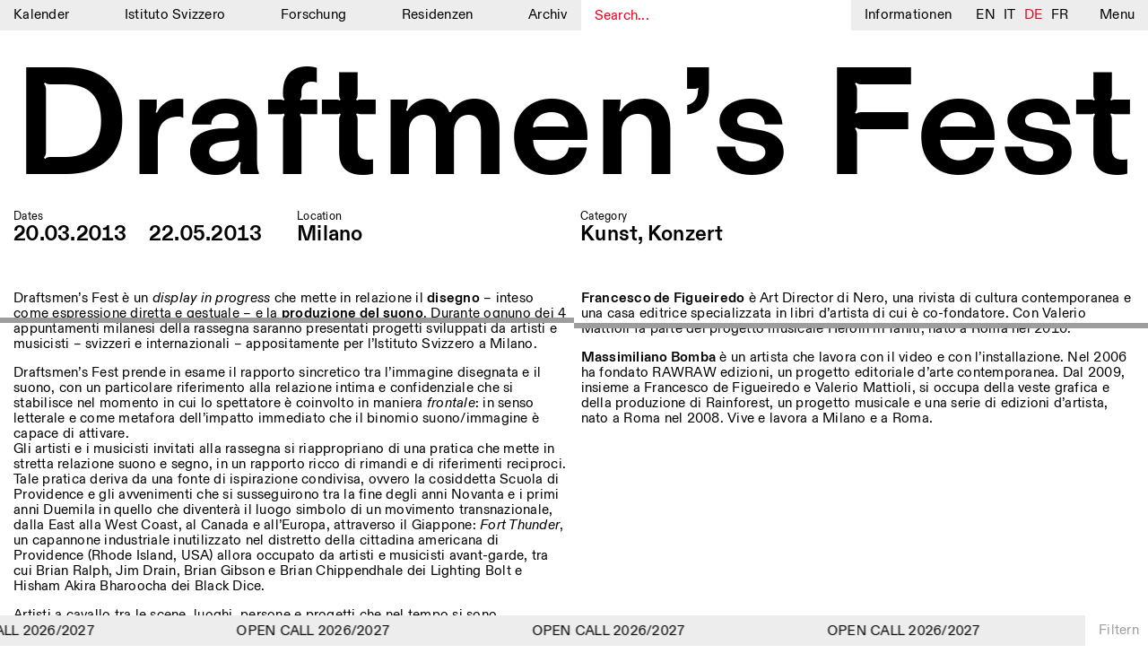

--- FILE ---
content_type: text/html; charset=UTF-8
request_url: https://www.istitutosvizzero.it/de/concerto/draftmens-fest/
body_size: 11314
content:
<!DOCTYPE html>
<html dir="ltr" lang="de-DE"
	prefix="og: https://ogp.me/ns#"  class="no-js" data-t="22:06" data-d="5">
<head>
	<meta charset="UTF-8">
	<meta name="viewport" content="width=device-width, initial-scale=1">
	<link rel="profile" href="http://gmpg.org/xfn/11">
		<script>(function(html){html.className = html.className.replace(/\bno-js\b/,'js')})(document.documentElement);</script>
<title>Draftmen’s Fest, Istituto Svizzero</title>

		<!-- All in One SEO 4.2.3.1 -->
		<meta name="robots" content="max-image-preview:large" />
		<link rel="canonical" href="https://www.istitutosvizzero.it/de/concerto/draftmens-fest/" />
		<meta name="generator" content="All in One SEO (AIOSEO) 4.2.3.1 " />
		<meta property="og:locale" content="de_DE" />
		<meta property="og:site_name" content="Istituto Svizzero |" />
		<meta property="og:type" content="article" />
		<meta property="og:title" content="Draftmen’s Fest, Istituto Svizzero" />
		<meta property="og:url" content="https://www.istitutosvizzero.it/de/concerto/draftmens-fest/" />
		<meta property="article:published_time" content="2018-07-23T14:03:15+00:00" />
		<meta property="article:modified_time" content="2018-07-23T16:06:29+00:00" />
		<meta name="twitter:card" content="summary" />
		<meta name="twitter:title" content="Draftmen’s Fest, Istituto Svizzero" />
		<meta name="google" content="nositelinkssearchbox" />
		<script type="application/ld+json" class="aioseo-schema">
			{"@context":"https:\/\/schema.org","@graph":[{"@type":"WebSite","@id":"https:\/\/www.istitutosvizzero.it\/de\/#website","url":"https:\/\/www.istitutosvizzero.it\/de\/","name":"Istituto Svizzero","inLanguage":"de-DE","publisher":{"@id":"https:\/\/www.istitutosvizzero.it\/de\/#organization"}},{"@type":"Organization","@id":"https:\/\/www.istitutosvizzero.it\/de\/#organization","name":"Istituto Svizzero","url":"https:\/\/www.istitutosvizzero.it\/de\/"},{"@type":"BreadcrumbList","@id":"https:\/\/www.istitutosvizzero.it\/de\/concerto\/draftmens-fest\/#breadcrumblist","itemListElement":[{"@type":"ListItem","@id":"https:\/\/www.istitutosvizzero.it\/de\/#listItem","position":1,"item":{"@type":"WebPage","@id":"https:\/\/www.istitutosvizzero.it\/de\/","name":"Home","url":"https:\/\/www.istitutosvizzero.it\/de\/"},"nextItem":"https:\/\/www.istitutosvizzero.it\/de\/concerto\/#listItem"},{"@type":"ListItem","@id":"https:\/\/www.istitutosvizzero.it\/de\/concerto\/#listItem","position":2,"item":{"@type":"WebPage","@id":"https:\/\/www.istitutosvizzero.it\/de\/concerto\/","name":"Konzert","url":"https:\/\/www.istitutosvizzero.it\/de\/concerto\/"},"nextItem":"https:\/\/www.istitutosvizzero.it\/de\/concerto\/draftmens-fest\/#listItem","previousItem":"https:\/\/www.istitutosvizzero.it\/de\/#listItem"},{"@type":"ListItem","@id":"https:\/\/www.istitutosvizzero.it\/de\/concerto\/draftmens-fest\/#listItem","position":3,"item":{"@type":"WebPage","@id":"https:\/\/www.istitutosvizzero.it\/de\/concerto\/draftmens-fest\/","name":"Draftmen's Fest","url":"https:\/\/www.istitutosvizzero.it\/de\/concerto\/draftmens-fest\/"},"previousItem":"https:\/\/www.istitutosvizzero.it\/de\/concerto\/#listItem"}]},{"@type":"Person","@id":"https:\/\/www.istitutosvizzero.it\/de\/author\/istituto-3\/#author","url":"https:\/\/www.istitutosvizzero.it\/de\/author\/istituto-3\/","name":"Flavia"},{"@type":"WebPage","@id":"https:\/\/www.istitutosvizzero.it\/de\/concerto\/draftmens-fest\/#webpage","url":"https:\/\/www.istitutosvizzero.it\/de\/concerto\/draftmens-fest\/","name":"Draftmen\u2019s Fest, Istituto Svizzero","inLanguage":"de-DE","isPartOf":{"@id":"https:\/\/www.istitutosvizzero.it\/de\/#website"},"breadcrumb":{"@id":"https:\/\/www.istitutosvizzero.it\/de\/concerto\/draftmens-fest\/#breadcrumblist"},"author":"https:\/\/www.istitutosvizzero.it\/de\/author\/istituto-3\/#author","creator":"https:\/\/www.istitutosvizzero.it\/de\/author\/istituto-3\/#author","datePublished":"2018-07-23T14:03:15+02:00","dateModified":"2018-07-23T16:06:29+02:00"},{"@type":"Article","@id":"https:\/\/www.istitutosvizzero.it\/de\/concerto\/draftmens-fest\/#article","name":"Draftmen\u2019s Fest, Istituto Svizzero","inLanguage":"de-DE","headline":"Draftmen's Fest","author":{"@id":"https:\/\/www.istitutosvizzero.it\/de\/author\/istituto-3\/#author"},"publisher":{"@id":"https:\/\/www.istitutosvizzero.it\/de\/#organization"},"datePublished":"2018-07-23T14:03:15+02:00","dateModified":"2018-07-23T16:06:29+02:00","articleSection":"Kunst, Konzert","mainEntityOfPage":{"@id":"https:\/\/www.istitutosvizzero.it\/de\/concerto\/draftmens-fest\/#webpage"},"isPartOf":{"@id":"https:\/\/www.istitutosvizzero.it\/de\/concerto\/draftmens-fest\/#webpage"}}]}
		</script>
		<!-- All in One SEO -->

<link rel='dns-prefetch' href='//s.w.org' />
<link rel="alternate" type="application/rss+xml" title="Istituto Svizzero &raquo; Feed" href="https://www.istitutosvizzero.it/de/feed/" />
<link rel="alternate" type="application/rss+xml" title="Istituto Svizzero &raquo; Kommentar-Feed" href="https://www.istitutosvizzero.it/de/comments/feed/" />
<style id='global-styles-inline-css' type='text/css'>
body{--wp--preset--color--black: #000000;--wp--preset--color--cyan-bluish-gray: #abb8c3;--wp--preset--color--white: #ffffff;--wp--preset--color--pale-pink: #f78da7;--wp--preset--color--vivid-red: #cf2e2e;--wp--preset--color--luminous-vivid-orange: #ff6900;--wp--preset--color--luminous-vivid-amber: #fcb900;--wp--preset--color--light-green-cyan: #7bdcb5;--wp--preset--color--vivid-green-cyan: #00d084;--wp--preset--color--pale-cyan-blue: #8ed1fc;--wp--preset--color--vivid-cyan-blue: #0693e3;--wp--preset--color--vivid-purple: #9b51e0;--wp--preset--gradient--vivid-cyan-blue-to-vivid-purple: linear-gradient(135deg,rgba(6,147,227,1) 0%,rgb(155,81,224) 100%);--wp--preset--gradient--light-green-cyan-to-vivid-green-cyan: linear-gradient(135deg,rgb(122,220,180) 0%,rgb(0,208,130) 100%);--wp--preset--gradient--luminous-vivid-amber-to-luminous-vivid-orange: linear-gradient(135deg,rgba(252,185,0,1) 0%,rgba(255,105,0,1) 100%);--wp--preset--gradient--luminous-vivid-orange-to-vivid-red: linear-gradient(135deg,rgba(255,105,0,1) 0%,rgb(207,46,46) 100%);--wp--preset--gradient--very-light-gray-to-cyan-bluish-gray: linear-gradient(135deg,rgb(238,238,238) 0%,rgb(169,184,195) 100%);--wp--preset--gradient--cool-to-warm-spectrum: linear-gradient(135deg,rgb(74,234,220) 0%,rgb(151,120,209) 20%,rgb(207,42,186) 40%,rgb(238,44,130) 60%,rgb(251,105,98) 80%,rgb(254,248,76) 100%);--wp--preset--gradient--blush-light-purple: linear-gradient(135deg,rgb(255,206,236) 0%,rgb(152,150,240) 100%);--wp--preset--gradient--blush-bordeaux: linear-gradient(135deg,rgb(254,205,165) 0%,rgb(254,45,45) 50%,rgb(107,0,62) 100%);--wp--preset--gradient--luminous-dusk: linear-gradient(135deg,rgb(255,203,112) 0%,rgb(199,81,192) 50%,rgb(65,88,208) 100%);--wp--preset--gradient--pale-ocean: linear-gradient(135deg,rgb(255,245,203) 0%,rgb(182,227,212) 50%,rgb(51,167,181) 100%);--wp--preset--gradient--electric-grass: linear-gradient(135deg,rgb(202,248,128) 0%,rgb(113,206,126) 100%);--wp--preset--gradient--midnight: linear-gradient(135deg,rgb(2,3,129) 0%,rgb(40,116,252) 100%);--wp--preset--duotone--dark-grayscale: url('#wp-duotone-dark-grayscale');--wp--preset--duotone--grayscale: url('#wp-duotone-grayscale');--wp--preset--duotone--purple-yellow: url('#wp-duotone-purple-yellow');--wp--preset--duotone--blue-red: url('#wp-duotone-blue-red');--wp--preset--duotone--midnight: url('#wp-duotone-midnight');--wp--preset--duotone--magenta-yellow: url('#wp-duotone-magenta-yellow');--wp--preset--duotone--purple-green: url('#wp-duotone-purple-green');--wp--preset--duotone--blue-orange: url('#wp-duotone-blue-orange');--wp--preset--font-size--small: 13px;--wp--preset--font-size--medium: 20px;--wp--preset--font-size--large: 36px;--wp--preset--font-size--x-large: 42px;}.has-black-color{color: var(--wp--preset--color--black) !important;}.has-cyan-bluish-gray-color{color: var(--wp--preset--color--cyan-bluish-gray) !important;}.has-white-color{color: var(--wp--preset--color--white) !important;}.has-pale-pink-color{color: var(--wp--preset--color--pale-pink) !important;}.has-vivid-red-color{color: var(--wp--preset--color--vivid-red) !important;}.has-luminous-vivid-orange-color{color: var(--wp--preset--color--luminous-vivid-orange) !important;}.has-luminous-vivid-amber-color{color: var(--wp--preset--color--luminous-vivid-amber) !important;}.has-light-green-cyan-color{color: var(--wp--preset--color--light-green-cyan) !important;}.has-vivid-green-cyan-color{color: var(--wp--preset--color--vivid-green-cyan) !important;}.has-pale-cyan-blue-color{color: var(--wp--preset--color--pale-cyan-blue) !important;}.has-vivid-cyan-blue-color{color: var(--wp--preset--color--vivid-cyan-blue) !important;}.has-vivid-purple-color{color: var(--wp--preset--color--vivid-purple) !important;}.has-black-background-color{background-color: var(--wp--preset--color--black) !important;}.has-cyan-bluish-gray-background-color{background-color: var(--wp--preset--color--cyan-bluish-gray) !important;}.has-white-background-color{background-color: var(--wp--preset--color--white) !important;}.has-pale-pink-background-color{background-color: var(--wp--preset--color--pale-pink) !important;}.has-vivid-red-background-color{background-color: var(--wp--preset--color--vivid-red) !important;}.has-luminous-vivid-orange-background-color{background-color: var(--wp--preset--color--luminous-vivid-orange) !important;}.has-luminous-vivid-amber-background-color{background-color: var(--wp--preset--color--luminous-vivid-amber) !important;}.has-light-green-cyan-background-color{background-color: var(--wp--preset--color--light-green-cyan) !important;}.has-vivid-green-cyan-background-color{background-color: var(--wp--preset--color--vivid-green-cyan) !important;}.has-pale-cyan-blue-background-color{background-color: var(--wp--preset--color--pale-cyan-blue) !important;}.has-vivid-cyan-blue-background-color{background-color: var(--wp--preset--color--vivid-cyan-blue) !important;}.has-vivid-purple-background-color{background-color: var(--wp--preset--color--vivid-purple) !important;}.has-black-border-color{border-color: var(--wp--preset--color--black) !important;}.has-cyan-bluish-gray-border-color{border-color: var(--wp--preset--color--cyan-bluish-gray) !important;}.has-white-border-color{border-color: var(--wp--preset--color--white) !important;}.has-pale-pink-border-color{border-color: var(--wp--preset--color--pale-pink) !important;}.has-vivid-red-border-color{border-color: var(--wp--preset--color--vivid-red) !important;}.has-luminous-vivid-orange-border-color{border-color: var(--wp--preset--color--luminous-vivid-orange) !important;}.has-luminous-vivid-amber-border-color{border-color: var(--wp--preset--color--luminous-vivid-amber) !important;}.has-light-green-cyan-border-color{border-color: var(--wp--preset--color--light-green-cyan) !important;}.has-vivid-green-cyan-border-color{border-color: var(--wp--preset--color--vivid-green-cyan) !important;}.has-pale-cyan-blue-border-color{border-color: var(--wp--preset--color--pale-cyan-blue) !important;}.has-vivid-cyan-blue-border-color{border-color: var(--wp--preset--color--vivid-cyan-blue) !important;}.has-vivid-purple-border-color{border-color: var(--wp--preset--color--vivid-purple) !important;}.has-vivid-cyan-blue-to-vivid-purple-gradient-background{background: var(--wp--preset--gradient--vivid-cyan-blue-to-vivid-purple) !important;}.has-light-green-cyan-to-vivid-green-cyan-gradient-background{background: var(--wp--preset--gradient--light-green-cyan-to-vivid-green-cyan) !important;}.has-luminous-vivid-amber-to-luminous-vivid-orange-gradient-background{background: var(--wp--preset--gradient--luminous-vivid-amber-to-luminous-vivid-orange) !important;}.has-luminous-vivid-orange-to-vivid-red-gradient-background{background: var(--wp--preset--gradient--luminous-vivid-orange-to-vivid-red) !important;}.has-very-light-gray-to-cyan-bluish-gray-gradient-background{background: var(--wp--preset--gradient--very-light-gray-to-cyan-bluish-gray) !important;}.has-cool-to-warm-spectrum-gradient-background{background: var(--wp--preset--gradient--cool-to-warm-spectrum) !important;}.has-blush-light-purple-gradient-background{background: var(--wp--preset--gradient--blush-light-purple) !important;}.has-blush-bordeaux-gradient-background{background: var(--wp--preset--gradient--blush-bordeaux) !important;}.has-luminous-dusk-gradient-background{background: var(--wp--preset--gradient--luminous-dusk) !important;}.has-pale-ocean-gradient-background{background: var(--wp--preset--gradient--pale-ocean) !important;}.has-electric-grass-gradient-background{background: var(--wp--preset--gradient--electric-grass) !important;}.has-midnight-gradient-background{background: var(--wp--preset--gradient--midnight) !important;}.has-small-font-size{font-size: var(--wp--preset--font-size--small) !important;}.has-medium-font-size{font-size: var(--wp--preset--font-size--medium) !important;}.has-large-font-size{font-size: var(--wp--preset--font-size--large) !important;}.has-x-large-font-size{font-size: var(--wp--preset--font-size--x-large) !important;}
</style>
<link rel='stylesheet' id='twentysixteen-style-css'  href='https://www.istitutosvizzero.it/wp-content/themes/istitutosvizzero/style.css?ver=1.24' type='text/css' media='all' />
<link rel='stylesheet' id='plyr-css-css'  href='https://www.istitutosvizzero.it/wp-content/themes/istitutosvizzero/css/plyr.css?ver=20200904' type='text/css' media='all' />
<link rel='stylesheet' id='sentimi-css-css'  href='https://www.istitutosvizzero.it/wp-content/themes/istitutosvizzero/css/sentimi.css?ver=20200904' type='text/css' media='all' />
<!--[if lt IE 10]>
<link rel='stylesheet' id='twentysixteen-ie-css'  href='https://www.istitutosvizzero.it/wp-content/themes/istitutosvizzero/css/ie.css?ver=20160816' type='text/css' media='all' />
<![endif]-->
<!--[if lt IE 9]>
<link rel='stylesheet' id='twentysixteen-ie8-css'  href='https://www.istitutosvizzero.it/wp-content/themes/istitutosvizzero/css/ie8.css?ver=20160816' type='text/css' media='all' />
<![endif]-->
<!--[if lt IE 8]>
<link rel='stylesheet' id='twentysixteen-ie7-css'  href='https://www.istitutosvizzero.it/wp-content/themes/istitutosvizzero/css/ie7.css?ver=20160816' type='text/css' media='all' />
<![endif]-->
<!--[if lt IE 9]>
<script type='text/javascript' src='https://www.istitutosvizzero.it/wp-content/themes/istitutosvizzero/js/html5.js?ver=3.7.3' id='twentysixteen-html5-js'></script>
<![endif]-->
<script type='text/javascript' src='https://www.istitutosvizzero.it/wp-includes/js/jquery/jquery.min.js?ver=3.6.0' id='jquery-core-js'></script>
<script type='text/javascript' src='https://www.istitutosvizzero.it/wp-includes/js/jquery/jquery-migrate.min.js?ver=3.3.2' id='jquery-migrate-js'></script>
<link rel="https://api.w.org/" href="https://www.istitutosvizzero.it/de/wp-json/" /><link rel="alternate" type="application/json" href="https://www.istitutosvizzero.it/de/wp-json/wp/v2/posts/2158" /><link rel="EditURI" type="application/rsd+xml" title="RSD" href="https://www.istitutosvizzero.it/xmlrpc.php?rsd" />
<link rel="wlwmanifest" type="application/wlwmanifest+xml" href="https://www.istitutosvizzero.it/wp-includes/wlwmanifest.xml" /> 
<meta name="generator" content="WordPress 6.0.1" />
<link rel='shortlink' href='https://www.istitutosvizzero.it/de/?p=2158' />
<link rel="alternate" type="application/json+oembed" href="https://www.istitutosvizzero.it/de/wp-json/oembed/1.0/embed?url=https%3A%2F%2Fwww.istitutosvizzero.it%2Fde%2Fconcerto%2Fdraftmens-fest%2F" />
<link rel="alternate" type="text/xml+oembed" href="https://www.istitutosvizzero.it/de/wp-json/oembed/1.0/embed?url=https%3A%2F%2Fwww.istitutosvizzero.it%2Fde%2Fconcerto%2Fdraftmens-fest%2F&#038;format=xml" />
<style type="text/css">
.qtranxs_flag_en {background-image: url(https://www.istitutosvizzero.it/wp-content/plugins/qtranslate-x/flags/gb.png); background-repeat: no-repeat;}
.qtranxs_flag_it {background-image: url(https://www.istitutosvizzero.it/wp-content/plugins/qtranslate-x/flags/it.png); background-repeat: no-repeat;}
.qtranxs_flag_de {background-image: url(https://www.istitutosvizzero.it/wp-content/plugins/qtranslate-x/flags/de.png); background-repeat: no-repeat;}
.qtranxs_flag_fr {background-image: url(https://www.istitutosvizzero.it/wp-content/plugins/qtranslate-x/flags/fr.png); background-repeat: no-repeat;}
</style>
<link hreflang="en" href="https://www.istitutosvizzero.it/en/concerto/draftmens-fest/" rel="alternate" />
<link hreflang="it" href="https://www.istitutosvizzero.it/it/concerto/draftmens-fest/" rel="alternate" />
<link hreflang="de" href="https://www.istitutosvizzero.it/de/concerto/draftmens-fest/" rel="alternate" />
<link hreflang="fr" href="https://www.istitutosvizzero.it/fr/concerto/draftmens-fest/" rel="alternate" />
<link hreflang="x-default" href="https://www.istitutosvizzero.it/concerto/draftmens-fest/" rel="alternate" />
<meta name="generator" content="qTranslate-X 3.4.6.8" />
<script type="text/javascript">var ajaxurl = "https://www.istitutosvizzero.it/wp-admin/admin-ajax.php";</script>	<link rel="apple-touch-icon" sizes="57x57" href="/apple-icon-57x57.png">
	<link rel="apple-touch-icon" sizes="60x60" href="/apple-icon-60x60.png">
	<link rel="apple-touch-icon" sizes="72x72" href="/apple-icon-72x72.png">
	<link rel="apple-touch-icon" sizes="76x76" href="/apple-icon-76x76.png">
	<link rel="apple-touch-icon" sizes="114x114" href="/apple-icon-114x114.png">
	<link rel="apple-touch-icon" sizes="120x120" href="/apple-icon-120x120.png">
	<link rel="apple-touch-icon" sizes="144x144" href="/apple-icon-144x144.png">
	<link rel="apple-touch-icon" sizes="152x152" href="/apple-icon-152x152.png">
	<link rel="apple-touch-icon" sizes="180x180" href="/apple-icon-180x180.png">
	<link rel="icon" type="image/png" sizes="192x192"  href="/android-icon-192x192.png">
	<link rel="icon" type="image/png" sizes="32x32" href="/favicon-32x32.png">
	<link rel="icon" type="image/png" sizes="96x96" href="/favicon-96x96.png">
	<link rel="icon" type="image/png" sizes="16x16" href="/favicon-16x16.png">
	<link rel="manifest" href="/manifest.json">
	<meta name="msapplication-TileColor" content="#ffffff">
	<meta name="msapplication-TileImage" content="/ms-icon-144x144.png">
	<meta name="theme-color" content="#ffffff">
	<script src="https://code.jquery.com/jquery-3.4.1.min.js"></script>
	<script src="https://code.jquery.com/ui/1.12.1/jquery-ui.js"></script>
	<link rel="stylesheet" href="//code.jquery.com/ui/1.12.1/themes/base/jquery-ui.css">
	<script src="https://www.istitutosvizzero.it/wp-content/themes/istitutosvizzero/js/touch.js"></script>
	<script src="https://www.istitutosvizzero.it/wp-content/themes/istitutosvizzero/js/text-scaler.js?ver=1"></script>
	<script src="https://www.istitutosvizzero.it/wp-content/themes/istitutosvizzero/js/slick.js"></script>
	<script src="https://www.istitutosvizzero.it/wp-content/themes/istitutosvizzero/js/marquee.js"></script>
	<link rel="stylesheet" href="https://www.istitutosvizzero.it/wp-content/themes/istitutosvizzero/css/slick.css" type="text/css" media="all">
	<script async src="https://www.googletagmanager.com/gtag/js?id=UA-118899314-1"></script>
	<script>
	  window.dataLayer = window.dataLayer || [];
	  function gtag(){dataLayer.push(arguments);}
	  gtag('js', new Date());

	  gtag('config', 'UA-118899314-1');
	</script>
	  <style>.aprtura.chiusura {
    color: red;
}
</style>
	  </head>
			<body class="post-template-default single single-post postid-2158 single-format-standard group-blog no-sidebar">
<div id="page" class="site Milano">
	<div class="site-inner">
		<header id="masthead" class="site-header" role="banner">
			<div id="menu" class="nomobile">
				<div class="menu-mainmenu-container"><ul id="menu-mainmenu" class="menu"><li id="menu-item-64" class="menu-item menu-item-type-custom menu-item-object-custom menu-item-64"><a href="https://www.istitutosvizzero.it/de/?nocampaign=true">Kalender</a></li>
<li id="menu-item-27" class="menu-item menu-item-type-post_type menu-item-object-page menu-item-27"><a href="https://www.istitutosvizzero.it/de/istituto-svizzero/">Istituto Svizzero</a></li>
<li id="menu-item-3825" class="menu-item menu-item-type-post_type menu-item-object-page menu-item-3825"><a href="https://www.istitutosvizzero.it/de/ricerca/">Forschung</a></li>
<li id="menu-item-25" class="menu-item menu-item-type-post_type menu-item-object-page menu-item-25"><a href="https://www.istitutosvizzero.it/de/residenze/">Residenzen</a></li>
<li id="menu-item-13455" class="menu-item menu-item-type-post_type menu-item-object-page menu-item-13455"><a href="https://www.istitutosvizzero.it/de/archivio/">Archiv</a></li>
</ul></div>				<div id="search"><input type="text" placeholder="Search..."></div>
				<div class="informazioni">Informationen</div>
				<div id="language">
					
<ul class="language-chooser language-chooser-text qtranxs_language_chooser" id="qtranslate-chooser">
<li class="lang-en"><a href="https://www.istitutosvizzero.it/en/concerto/draftmens-fest/" hreflang="en" title="EN (en)" class="qtranxs_text qtranxs_text_en"><span>EN</span></a></li>
<li class="lang-it"><a href="https://www.istitutosvizzero.it/it/concerto/draftmens-fest/" hreflang="it" title="IT (it)" class="qtranxs_text qtranxs_text_it"><span>IT</span></a></li>
<li class="lang-de active"><a href="https://www.istitutosvizzero.it/de/concerto/draftmens-fest/" hreflang="de" title="DE (de)" class="qtranxs_text qtranxs_text_de"><span>DE</span></a></li>
<li class="lang-fr"><a href="https://www.istitutosvizzero.it/fr/concerto/draftmens-fest/" hreflang="fr" title="FR (fr)" class="qtranxs_text qtranxs_text_fr"><span>FR</span></a></li>
</ul><div class="qtranxs_widget_end"></div>
				</div>
				<div class="menu-s">Menu</div>
			</div>
			<div class="mob menu-mob">
				<div class="inenr-m-m">
					<div class="s-m cercamob">
<svg version="1.1" id="Livello_1" xmlns="http://www.w3.org/2000/svg" xmlns:xlink="http://www.w3.org/1999/xlink" x="0px" y="0px"
	 width="10.542px" height="12.167px" viewBox="0 0 10.542 12.167" enable-background="new 0 0 10.542 12.167" xml:space="preserve">
<path fill="none" stroke="#010202" d="M4.693,8.891c2.312,0,4.193-1.883,4.193-4.195S7.005,0.5,4.693,0.5
	C2.381,0.5,0.5,2.383,0.5,4.695S2.381,8.891,4.693,8.891z"/>
<line fill="none" stroke="#010202" stroke-width="1.75" x1="9.65" y1="11.445" x2="7.031" y2="8.312"/>
</svg>
</div>
					<div class="s-m informazioni">Info</div>
					<div class="s-m"><a href="https://www.istitutosvizzero.it/de">Kalender</a></div>
					<div class="filtro-menu"><div class="inner-filtro-menu">Filtern</div></div>
					<div class="menu-s"><div class="inner-m-s">
					<div class="burger burger1"></div>
					<div class="burger burger2"></div>
					<div class="burger burger3"></div>
					</div></div>
				</div>
			</div>
		</header>
		<div id="secondary-menu">
			<div id="left-s-m">
				<div id="inner-left-s-m">
					<div class="header-o"><div class="o-t">Menu</div><div class="close">Close</div><div class="clear"></div></div>
					<div id="mobile-lingua"><div class="label-lingua">Lingua</div><div class="mobile-lingue">
<ul class="language-chooser language-chooser-text qtranxs_language_chooser" id="qtranslate-chooser">
<li class="lang-en"><a href="https://www.istitutosvizzero.it/en/concerto/draftmens-fest/" hreflang="en" title="EN (en)" class="qtranxs_text qtranxs_text_en"><span>EN</span></a></li>
<li class="lang-it"><a href="https://www.istitutosvizzero.it/it/concerto/draftmens-fest/" hreflang="it" title="IT (it)" class="qtranxs_text qtranxs_text_it"><span>IT</span></a></li>
<li class="lang-de active"><a href="https://www.istitutosvizzero.it/de/concerto/draftmens-fest/" hreflang="de" title="DE (de)" class="qtranxs_text qtranxs_text_de"><span>DE</span></a></li>
<li class="lang-fr"><a href="https://www.istitutosvizzero.it/fr/concerto/draftmens-fest/" hreflang="fr" title="FR (fr)" class="qtranxs_text qtranxs_text_fr"><span>FR</span></a></li>
</ul><div class="qtranxs_widget_end"></div>
</div><div class="clear"></div></div>
					<div class="menu-mainmenu-container"><ul id="menu-mainmenu-1" class="menu"><li class="menu-item menu-item-type-custom menu-item-object-custom menu-item-64"><a href="https://www.istitutosvizzero.it/de/?nocampaign=true">Kalender</a></li>
<li class="menu-item menu-item-type-post_type menu-item-object-page menu-item-27"><a href="https://www.istitutosvizzero.it/de/istituto-svizzero/">Istituto Svizzero</a></li>
<li class="menu-item menu-item-type-post_type menu-item-object-page menu-item-3825"><a href="https://www.istitutosvizzero.it/de/ricerca/">Forschung</a></li>
<li class="menu-item menu-item-type-post_type menu-item-object-page menu-item-25"><a href="https://www.istitutosvizzero.it/de/residenze/">Residenzen</a></li>
<li class="menu-item menu-item-type-post_type menu-item-object-page menu-item-13455"><a href="https://www.istitutosvizzero.it/de/archivio/">Archiv</a></li>
</ul></div>					<div class="menu-secondmenu-container"><ul id="menu-secondmenu" class="menu"><li id="menu-item-28501" class="menu-item menu-item-type-post_type menu-item-object-page menu-item-28501"><a href="https://www.istitutosvizzero.it/de/blog/">Blog</a></li>
<li id="menu-item-31" class="menu-item menu-item-type-post_type menu-item-object-page menu-item-31"><a href="https://www.istitutosvizzero.it/de/organizzazione/">Organisation</a></li>
<li id="menu-item-108" class="menu-item menu-item-type-post_type menu-item-object-page menu-item-108"><a href="https://www.istitutosvizzero.it/de/biblioteca/">Bibliothek</a></li>
<li id="menu-item-35124" class="menu-item menu-item-type-post_type menu-item-object-page menu-item-35124"><a href="https://www.istitutosvizzero.it/de/application/">Application</a></li>
<li id="menu-item-35705" class="menu-item menu-item-type-post_type menu-item-object-page menu-item-35705"><a href="https://www.istitutosvizzero.it/de/jobs/">Jobs</a></li>
<li id="menu-item-595" class="menu-item menu-item-type-post_type menu-item-object-page menu-item-595"><a href="https://www.istitutosvizzero.it/de/altre-attivita/">Andere Tätigkeiten</a></li>
</ul></div>					<div class="newsletter-s-m">
						<p>NEWSLETTER<br />
Melden Sie sich für unseren Newsletter an, damit Sie stets auf dem Laufenden über unsere Veranstaltungen sind</p>
						<div class="set-email">
							
							<form class="js-cm-form" id="subForm" action="https://www.createsend.com/t/subscribeerror?description=" method="post" data-id="5B5E7037DA78A748374AD499497E309E80967FC3D016B3147F46BC6D5158F636558ED6CFAD8717E540764D427B90F5A3495639F665B57F36C5609A7D3E0A1877"><div><div><input autocomplete="Email" placeholder="Email" aria-label="Email" class="js-cm-email-input qa-input-email" id="fieldEmail" maxlength="200" name="cm-ukqjhh-ukqjhh" required="" type="email"></div></div><input type="submit" class="confirm" value="Confirm" /></form><script type="text/javascript" src="https://js.createsend1.com/javascript/copypastesubscribeformlogic.js"></script>
							
							<!-- <form action="https://qwentes.createsend.com/t/r/s/ukqjhh/" method="post" id="subForm">
								<div>
							        <input id="fieldEmail" placeholder="Email" class="js-cm-email-input" name="cm-ukqjhh-ukqjhh" type="email" required />
									<input type="submit" class="confirm" value="Confirm" />
								</div>
							</form>
								<script type="text/javascript">
								    jQuery(function ($) {
								        $('#subForm').submit(function (e) {
								            e.preventDefault();
								            $.getJSON(
								            this.action + "?callback=?",
								            $(this).serialize(),
								            function (data) {
																console.log(data);
								                if (data.Status === 400) {
								                  //  alert("Error: " + data.Message);
								                } else { // 200
								                  //  alert("Success: " + data.Message);
								                }
								            });
								        });
								    });
								</script> -->
						</div>
					</div>
					<div class="socials-s-m"><a target="_blank" href="https://www.facebook.com/IstitutoSvizzero/">Facebook</a><a target="_blank" href="https://www.instagram.com/istitutosvizzero/">Instagram</a><a target="_blank" href="https://www.linkedin.com/company/istituto-svizzero-di-roma/">Linkedin</a><a target="_blank" href="https://vimeo.com/user8686576">Vimeo</a><a class="privacy-policy" href="https://www.istitutosvizzero.it/de/privacy-policy/">Privacy Policy</a></div>
				</div>
			</div>
			<div id="right-s-m">
				<div id="inner-r-s-m">
					<div class="header-o"><div class="o-t">What are you looking for?</div><div class="close">Close</div><div class="clear"></div></div>
					<input class="search-full" type="text" placeholder="Search here...">
					<div class="search-input-c">
					
					</div>
				</div>
			</div>
		</div>
		<div id="content" class="site-content">
		<div class="linee Milano">	
			<div class="line1"></div>
			<div class="line2"></div>
		</div>
		<div class="overlay" id="informations">
			<div class="overlay-inner">
				<div class="header-o"><div class="o-t">Informationen</div><div class="close">Close</div><div class="clear"></div></div>
				<div class="ovrlay-container">
																										<div class="block-testo">
									<div class="sx-testo"></div>
									<div class="dx-testo">
																				</div>
									<div class="clear"></div>
								</div>
																												<div class="block-testo">
									<div class="sx-testo"><p>ISTITUTO SVIZZERO<br />
ROM</p>
</div>
									<div class="dx-testo">
																				<p>Villa Maraini<br />
Via Ludovisi 48<br />
00187 Roma<br />
+39 06 420 421<br />
<a href="mailto:roma@istitutosvizzero.it">roma@istitutosvizzero.it</a></p>
<p class="p1"><span class="s1">Mit öffentlichen Verkehrsmitteln: Das Istituto Svizzero befindet sich in der Nähe der Metro-Haltestelle Barberini</span></p>
</div>
									<div class="clear"></div>
								</div>
																												<div class="block-testo">
									<div class="sx-testo"><p>ÖFFNUNGSZEITEN DER REZEPTION:<br />
MO-FR</p>
</div>
									<div class="dx-testo">
																				<p>&nbsp;</p>
<p>09:00–13:30, 14:30–18:00</p>
</div>
									<div class="clear"></div>
								</div>
																												<div class="block-testo">
									<div class="sx-testo"><p>EXHIBITION HOURS:</p>
</div>
									<div class="dx-testo">
																				<p><em>how we always survived<br />
</em>Wednesday/Friday: 14:30-18:30<br />
Thursday: 14:30-20:00<br />
Saturday/Sunday: 11:00-18:30<em><br />
</em></p>
</div>
									<div class="clear"></div>
								</div>
																												<div class="block-testo">
									<div class="sx-testo"><p>FÜHRUNGEN:</p>
</div>
									<div class="dx-testo">
																				<p>Nur auf Anfrage (Italienisch, Englisch)<br />
Preise: 10€ pro Person<br />
Für Reservierung: <a href="mailto:visite@istitutosvizzero.it">visite@istitutosvizzero.it</a></p>
</div>
									<div class="clear"></div>
								</div>
																												<div class="block-testo">
									<div class="sx-testo"></div>
									<div class="dx-testo">
																				</div>
									<div class="clear"></div>
								</div>
																												<div class="block-testo">
									<div class="sx-testo"></div>
									<div class="dx-testo">
																				</div>
									<div class="clear"></div>
								</div>
																												<div class="map"><iframe src="https://www.google.com/maps/embed?pb=!1m18!1m12!1m3!1d2969.3728365176407!2d12.485422715474453!3d41.90634317921981!2m3!1f0!2f0!3f0!3m2!1i1024!2i768!4f13.1!3m3!1m2!1s0x132f61aa6e43dc4f%3A0x7c007fcf982bbea1!2sIstituto+Svizzero+di+Roma!5e0!3m2!1sen!2sit!4v1499700609567" frameborder="0" style="border:0" allowfullscreen></iframe></div>
																												<div class="block-testo">
									<div class="sx-testo"><p>ISTITUTO SVIZZERO<br />
MAILAND</p>
</div>
									<div class="dx-testo">
																				<p>Sede di Milano<br />
Via Vecchio Politecnico 3<br />
20121 Mailand<br />
+39 02 76 01 61 18<br />
<a href="mailto:milano@istitutosvizzero.it">milano@istitutosvizzero.it</a></p>
</div>
									<div class="clear"></div>
								</div>
																												<div class="block-testo">
									<div class="sx-testo"></div>
									<div class="dx-testo">
																				<p><em> </em></p>
</div>
									<div class="clear"></div>
								</div>
																												<div class="map"><iframe src="https://www.google.com/maps/embed?pb=!1m18!1m12!1m3!1d2797.872881287346!2d9.194393015588314!3d45.472364579101!2m3!1f0!2f0!3f0!3m2!1i1024!2i768!4f13.1!3m3!1m2!1s0x4786c6b73b11fc01%3A0x25fc3265c27a67b0!2sIstituto+Svizzero+di+Roma!5e0!3m2!1sen!2sit!4v1499700635759"  frameborder="0" style="border:0" allowfullscreen></iframe></div>
																							<!--  -->
					<div class="designed"><a target="_blank" href="http://dallasdallas.xyz/">Designed by Dallas</a></div>
				</div>
			</div>
		</div>
		
		<div class="overlay" id="filtri">
			<div class="overlay-inner">
				<div class="header-o"><div class="o-t">Filtern</div><div class="close">Close</div><div class="clear"></div></div>
				<div class="ovrlay-container">
					<div class="single-b-f areaapp">
						<div class="header-filtri"><div class="left-block-f">Area</div><div class="right-block-f">Reset</div></div>
						<div class="filtr">
							<div class="filtro">Kunst</div>
							<div class="filtro">Residenzen</div>
							<div class="filtro">Wissenschaften</div>
						</div>
					</div>
					<div class="single-b-f luogo">
						<div class="header-filtri"><div class="left-block-f">Ort</div><div class="right-block-f">Reset</div></div>
						<div class="filtr">
							<div class="filtro">Rom</div>
							<div class="filtro">All</div>
							<div class="filtro">Mailand</div>
						</div>
					</div>
					<div class="single-b-f cat">
						<div class="header-filtri"><div class="left-block-f">Kategorie</div><div class="right-block-f">Reset</div></div>
						<div class="filtr">
														<div class="filtro full">All</div>
															<div data-id="1" data-cat="625" class="filtro">Anthropologie</div>
															<div data-id="0" data-cat="26" class="filtro">Archaelogie</div>
															<div data-id="1" data-cat="23" class="filtro">Architektur</div>
															<div data-id="0" data-cat="31" class="filtro">Kunst</div>
															<div data-id="1" data-cat="616" class="filtro">Astrophysik</div>
															<div data-id="0" data-cat="1" class="filtro">Buchpräsentation</div>
															<div data-id="1" data-cat="718" class="filtro" style="display:none;">Book presentation</div>
															<div data-id="0" data-cat="578" class="filtro" style="display:none;">Bücher</div>
															<div data-id="1" data-cat="75" class="filtro" style="display:none;">Bookshop</div>
															<div data-id="0" data-cat="4" class="filtro" style="display:none;">Vorlesungsreihe</div>
															<div data-id="1" data-cat="14" class="filtro" style="display:none;">Kino</div>
															<div data-id="0" data-cat="7" class="filtro" style="display:none;">Konzert</div>
															<div data-id="1" data-cat="6" class="filtro" style="display:none;">Konferenz</div>
															<div data-id="0" data-cat="726" class="filtro" style="display:none;">Conversazione</div>
															<div data-id="1" data-cat="639" class="filtro" style="display:none;">Kritische Theorie</div>
															<div data-id="0" data-cat="30" class="filtro" style="display:none;">Tanz</div>
															<div data-id="1" data-cat="28" class="filtro" style="display:none;">Design</div>
															<div data-id="0" data-cat="521" class="filtro" style="display:none;">Digital Humanities</div>
															<div data-id="1" data-cat="730" class="filtro" style="display:none;">Dispute</div>
															<div data-id="0" data-cat="8" class="filtro" style="display:none;">Veranstaltung</div>
															<div data-id="1" data-cat="34" class="filtro" style="display:none;">Messe</div>
															<div data-id="0" data-cat="131" class="filtro" style="display:none;">Fashion</div>
															<div data-id="1" data-cat="130" class="filtro" style="display:none;">Film</div>
															<div data-id="0" data-cat="25" class="filtro" style="display:none;">Philosophie</div>
															<div data-id="1" data-cat="722" class="filtro" style="display:none;">Graphic design</div>
															<div data-id="0" data-cat="11" class="filtro" style="display:none;">Installation</div>
															<div data-id="1" data-cat="723" class="filtro" style="display:none;">Keynote</div>
															<div data-id="0" data-cat="27" class="filtro" style="display:none;">Literatur</div>
															<div data-id="1" data-cat="630" class="filtro" style="display:none;">Migrationsforschung</div>
															<div data-id="0" data-cat="19" class="filtro" style="display:none;">Exhibition</div>
															<div data-id="1" data-cat="5" class="filtro" style="display:none;">Gruppenausstellung</div>
															<div data-id="0" data-cat="10" class="filtro" style="display:none;">Einzelausstellung</div>
															<div data-id="1" data-cat="64" class="filtro" style="display:none;">Musik</div>
															<div data-id="0" data-cat="725" class="filtro" style="display:none;">Open Studio</div>
															<div data-id="1" data-cat="728" class="filtro" style="display:none;">Panel discussion</div>
															<div data-id="0" data-cat="12" class="filtro" style="display:none;">Performance</div>
															<div data-id="1" data-cat="384" class="filtro" style="display:none;">Performing arts</div>
															<div data-id="0" data-cat="603" class="filtro" style="display:none;">Philologie</div>
															<div data-id="1" data-cat="46" class="filtro" style="display:none;">Fotografie</div>
															<div data-id="0" data-cat="116" class="filtro" style="display:none;">Poesie</div>
															<div data-id="1" data-cat="194" class="filtro" style="display:none;">Politik</div>
															<div data-id="0" data-cat="33" class="filtro" style="display:none;">Präsentation</div>
															<div data-id="1" data-cat="21" class="filtro" style="display:none;">Filmvorführung</div>
															<div data-id="0" data-cat="724" class="filtro" style="display:none;">Publishing</div>
															<div data-id="1" data-cat="367" class="filtro" style="display:none;">Reading</div>
															<div data-id="0" data-cat="15" class="filtro" style="display:none;">Residenzen</div>
															<div data-id="1" data-cat="22" class="filtro" style="display:none;">Rundtisch</div>
															<div data-id="0" data-cat="32" class="filtro" style="display:none;">Wissenschaft</div>
															<div data-id="1" data-cat="717" class="filtro" style="display:none;">Screening</div>
															<div data-id="0" data-cat="20" class="filtro" style="display:none;"></div>
															<div data-id="1" data-cat="629" class="filtro" style="display:none;">Sozialanthropologie</div>
															<div data-id="0" data-cat="191" class="filtro" style="display:none;">Sound</div>
															<div data-id="1" data-cat="24" class="filtro" style="display:none;">Geschichte</div>
															<div data-id="0" data-cat="719" class="filtro" style="display:none;">Storia dell'arte</div>
															<div data-id="1" data-cat="18" class="filtro" style="display:none;">Summer Schools</div>
															<div data-id="0" data-cat="13" class="filtro" style="display:none;">Vortrag</div>
															<div data-id="1" data-cat="720" class="filtro" style="display:none;">Tasting session</div>
															<div data-id="0" data-cat="729" class="filtro" style="display:none;">Tasting session</div>
															<div data-id="1" data-cat="29" class="filtro" style="display:none;">Theater</div>
															<div data-id="0" data-cat="210" class="filtro" style="display:none;">Video</div>
															<div data-id="1" data-cat="17" class="filtro" style="display:none;">Workshop</div>
														<div class="filtro full showall">More Options...</div>
						</div>
					</div>
					<div id="slider-bar">
						<p>Length</p>
						<span class="num">1</span><div id="slider"></div><span class="num">365</span>
					</div>
					<div class="num-slide">> 1</div>
					
				</div>
			</div>
			<div class="filter-all">
				<div class="reset-all">Reset All</div>
				<div class="conferma">Confirm</div>
				<div class="clear"></div>
			</div>
		</div>
		<div id="primary" class="content-area">
	<main id="main" class="site-main" role="main">
		<div class="articolo">
	<div class="block-little mob">
		<div class="date-mob">20.03.2013—22.05.2013</div>
	</div>
	<h2 class="title"><a href="https://www.istitutosvizzero.it/de/concerto/draftmens-fest/" class="event-link">Draftmen&#8217;s Fest</a></h2>
	<div class="block-little mob">
		<div class="text">Kunst, Konzert, Milano</div>
		<div class="text"></div>
	</div>
	<div class="testo-big mob">
		<h2>Introduzione</h2><h2>Biografie</h2><h2>Programma</h2>	</div>
			<div class="block-little nomobile">
			<div class="label">Dates</div>
			<div class="start-date text">20.03.2013</div>			<div class="end-date text">22.05.2013</div>		</div>
				<div class="block-little nomobile">
			<div class="label">Location</div>
			<div class="location text">Milano</div>
		</div>
		<div class="block-little nomobile">
		<div class="label">Category</div>
		<div class="location text">Kunst, Konzert</div>
	</div>
		<div class="clear"></div>
</div>
<div class="text-container">
	
	
											<div class="left-column"><div class='nomeca' data-nome='Introduzione'><p>Draftsmen’s Fest è un <em>display in progress</em> che mette in relazione il <strong>disegno</strong> – inteso come espressione diretta e gestuale – e la <strong>produzione del suono</strong>. Durante ognuno dei 4 appuntamenti milanesi della rassegna saranno presentati progetti sviluppati da artisti e musicisti – svizzeri e internazionali – appositamente per l’Istituto Svizzero a Milano.</p>
<p>Draftsmen’s Fest prende in esame il rapporto sincretico tra l’immagine disegnata e il suono, con un particolare riferimento alla relazione intima e confidenziale che si stabilisce nel momento in cui lo spettatore è coinvolto in maniera <em>frontale</em>: in senso letterale e come metafora dell’impatto immediato che il binomio suono/immagine è capace di attivare.<br />
Gli artisti e i musicisti invitati alla rassegna si riappropriano di una pratica che mette in stretta relazione suono e segno, in un rapporto ricco di rimandi e di riferimenti reciproci. Tale pratica deriva da una fonte di ispirazione condivisa, ovvero la cosiddetta Scuola di Providence e gli avvenimenti che si susseguirono tra la fine degli anni Novanta e i primi anni Duemila in quello che diventerà il luogo simbolo di un movimento transnazionale, dalla East alla West Coast, al Canada e all’Europa, attraverso il Giappone: <em>Fort Thunder</em>, un capannone industriale inutilizzato nel distretto della cittadina americana di Providence (Rhode Island, USA) allora occupato da artisti e musicisti avant-garde, tra cui Brian Ralph, Jim Drain, Brian Gibson e Brian Chippendhale dei Lighting Bolt e Hisham Akira Bharoocha dei Black Dice.</p>
<p>Artisti a cavallo tra le scene, luoghi, persone e progetti che nel tempo si sono consolidati nel panorama culturale internazionale: partendo da questo scenario, Draftsmen’s Fest vuole dare luce a un preciso emisfero espressivo, occupando con il suono e il segno gli spazi milanesi dell’ISR.</p>
</div><div class='nomeca' data-nome='Programma'><p><strong>PROGRAMMA</strong></p>
<p>#1<br />
<span style="text-decoration: underline;"><a href="https://www.istitutosvizzero.it/it/concerto/giorgio-di-salvo-feat-primitive-art-draftsmens-fest-1/" target="_blank" rel="noopener"> <strong>GIORGIO DI SALVO </strong><strong>feat. PRIMITIVE ART</strong></a></span><br />
Display: 20-27 marzo 2013<br />
Live set: giovedì 28 marzo 2013, h. 21.30</p>
<p>#2<br />
<span style="text-decoration: underline;"><a href="https://www.istitutosvizzero.it/it/concerto/lorenzo-bernet-feat-jan-vorisek-draftsmens-fest-2/" target="_blank" rel="noopener"> <strong>LORENZO BERNET feat<em>.</em> JAN VORISEK</strong></a></span><br />
Live set: venerdì 19 aprile 2013, h. 19.00</p>
<p># 3<br />
<span style="text-decoration: underline;"><a href="https://www.istitutosvizzero.it/it/concerto/im-hot-by-dennis-tyfus-vs-canedicoda-draftsmens-fest-3/" target="_blank" rel="noopener"> <strong><em>I’M HOT! </em></strong><strong>by Dennis Tyfus <em>vs</em> Canedicoda</strong></a></span><br />
Live set: venerdì 3 maggio 2013, h. 22.00</p>
<p># 4<br />
<span style="text-decoration: underline;"><a href="https://www.istitutosvizzero.it/it/concerto/linus-bill-adrien-horni-feat-lorenzo-senni-draftsmens-fest-4/" target="_blank" rel="noopener"> <strong>LINUS BILL &amp; ADRIEN HORNI feat. LORENZO SENNI</strong></a></span><br />
Live set: mercoledì 22 maggio 2013, h. 22.00</p>
</div></div>
	<div class="right-column"><div class='nomeca' data-nome='Biografie'><p><strong>Francesco de Figueiredo</strong> è Art Director di Nero, una rivista di cultura contemporanea e una casa editrice specializzata in libri d’artista di cui è co-fondatore. Con Valerio Mattioli fa parte del progetto musicale Heroin in Tahiti, nato a Roma nel 2010.</p>
<p><strong>Massimiliano Bomba</strong> è un artista che lavora con il video e con l’installazione. Nel 2006 ha fondato RAWRAW edizioni, un progetto editoriale d’arte contemporanea. Dal 2009, insieme a Francesco de Figueiredo e Valerio Mattioli, si occupa della veste grafica e della produzione di Rainforest, un progetto musicale e una serie di edizioni d’artista, nato a Roma nel 2008. Vive e lavora a Milano e a Roma.</p>
</div></div>
	</div>
<div class="gallery-container">
	<div class="controllers">
		<div class="counter"><span class="current-c">1</span>/1</div>
		<div class="chiudi-gallery">Close</div>
		<div class="clear"></div>
	</div>
	</div>	</main><!-- .site-main -->
</div><!-- .content-area -->
		</div>
	</div>
</div>
<div class="next-c">NEXT</div>
<div class="prev-c">PREV</div>
<div class="gallery-container-coll">
	<div class="controllers">
		<div class="counter"><span class="current-c">1</span>/11</div>
		<div class="chiudi-gallery">Close</div>
		<div class="clear"></div>
	</div>
	<div class="gallery">
									<div class="image-in-gallery" data-lazy="https://www.istitutosvizzero.it/wp-content/uploads/2025/09/2_MC_wta-7-copia.jpg" style="background-image:url(https://www.istitutosvizzero.it/wp-content/uploads/2025/09/2_MC_wta-7-copia.jpg); background-repeat:no-repeat; background-position:center center; background-size:contain;">
					<img data-src="">
					<div class="caption-g"><p style="font-weight: 400;">Photo series documenting Swiss innovation in architecture, engineering, and materials for sustainable environments. Building: Construction of Tor Alva, the world’s tallest 3D-printed building in the Alpine village of Mulegns, Switzerland. Designed by Benjamin Dillenburger and Michael Hansmeyer (ETH Zürich). ©<strong> </strong>CheWei Lin</p>
</div>
				</div>
							<div class="image-in-gallery" data-lazy="https://www.istitutosvizzero.it/wp-content/uploads/2025/09/1_RC_wtu-9-copia.jpg" style="background-repeat:no-repeat; background-position:center center; background-size:contain;">
					<img data-src="">
					<div class="caption-g"><p style="font-weight: 400;">Photo series documenting Swiss innovation in architecture, engineering, and materials for sustainable environments. Building: View from Tor Alva, the world’s tallest 3D-printed building in the Alpine village of Mulegns, Switzerland. Designed by Benjamin Dillenburger and Michael Hansmeyer (ETH Zürich). © Andrei Jipa</p>
</div>
				</div>
							<div class="image-in-gallery" data-lazy="https://www.istitutosvizzero.it/wp-content/uploads/2025/09/3_PC_2020-Bombasei-©-Poffet-8503883-WEB-copia.jpg" style="background-repeat:no-repeat; background-position:center center; background-size:contain;">
					<img data-src="">
					<div class="caption-g"><p style="font-weight: 400;">Photo series documenting Swiss innovation in architecture, engineering, and materials for sustainable environments. Image from &#8222;The Atlas of Regenerative Materials&#8220;, a project initiated by the chair of sustainable construction at ETH Zürich. Building: Bombasei straw bale housings by Atelier Schmidt GmbH. ©<strong> </strong>Damian Poffet</p>
</div>
				</div>
							<div class="image-in-gallery" data-lazy="https://www.istitutosvizzero.it/wp-content/uploads/2025/09/4_CURATOR_2020-Bombasei-©-Poffet-8503853-WEB-copia.jpg" style="background-repeat:no-repeat; background-position:center center; background-size:contain;">
					<img data-src="">
					<div class="caption-g"><p style="font-weight: 400;">Photo series documenting Swiss innovation in architecture, engineering, and materials for sustainable environments. Image from &#8222;The Atlas of Regenerative Materials&#8220;, a project initiated by the chair of sustainable construction at ETH Zürich. Building: Bombasei straw bale housings by Atelier Schmidt GmbH. ©<strong> </strong>Damian Poffet</p>
</div>
				</div>
							<div class="image-in-gallery" data-lazy="https://www.istitutosvizzero.it/wp-content/uploads/2025/09/5_AS_2020-Bombasei-©-Poffet-8507455-WEB-copia.jpg" style="background-repeat:no-repeat; background-position:center center; background-size:contain;">
					<img data-src="">
					<div class="caption-g"><p style="font-weight: 400;">Photo series documenting Swiss innovation in architecture, engineering, and materials for sustainable environments. Image from &#8222;The Atlas of Regenerative Materials&#8220;, a project initiated by the chair of sustainable construction at ETH Zürich. Building: Bombasei straw bale housings by Atelier Schmidt GmbH. ©<strong> </strong>Damian Poffet</p>
</div>
				</div>
							<div class="image-in-gallery" data-lazy="https://www.istitutosvizzero.it/wp-content/uploads/2025/09/6_SS_20201030-_DSC9937-scaled.jpeg" style="background-repeat:no-repeat; background-position:center center; background-size:contain;">
					<img data-src="">
					<div class="caption-g"><p style="font-weight: 400;">Photo series documenting Swiss innovation in architecture, engineering, and materials for sustainable environments. Image from &#8222;The Atlas of Regenerative Materials&#8220;, a project initiated by the chair of sustainable construction at ETH Zürich. Building: Coopérative Soubeyran housing by atba SA architecture + énergie. © Jaromir Kreiliger</p>
</div>
				</div>
							<div class="image-in-gallery" data-lazy="https://www.istitutosvizzero.it/wp-content/uploads/2025/09/7_TorAlva_Birdviewpicture_00005a-copia.jpg" style="background-repeat:no-repeat; background-position:center center; background-size:contain;">
					<img data-src="">
					<div class="caption-g"><p style="font-weight: 400;">Photo series documenting Swiss innovation in architecture, engineering, and materials for sustainable environments. Building: Tor Alva, the world’s tallest 3D-printed building in the Alpine village of Mulegns, Switzerland. Designed by Benjamin Dillenburger and Michael Hansmeyer (ETH Zürich). © Andrei Jipa</p>
</div>
				</div>
							<div class="image-in-gallery" data-lazy="https://www.istitutosvizzero.it/wp-content/uploads/2025/09/8__wta-5-copia.jpg" style="background-repeat:no-repeat; background-position:center center; background-size:contain;">
					<img data-src="">
					<div class="caption-g"><p>Photo series documenting Swiss innovation in architecture, engineering, and materials for sustainable environments. Fabrication and Construction of Tor Alva, 3D-Concrete extrusion, ETHZ RFL. ©<b> </b>Girts Apskalns</p>
</div>
				</div>
							<div class="image-in-gallery" data-lazy="https://www.istitutosvizzero.it/wp-content/uploads/2025/09/9_wta-2-copia.jpg" style="background-repeat:no-repeat; background-position:center center; background-size:contain;">
					<img data-src="">
					<div class="caption-g"><p style="font-weight: 400;">Photo series documenting Swiss innovation in architecture, engineering, and materials for sustainable environments. Assembly of Tor Alva, the world’s tallest 3D-printed building in the Alpine village of Mulegns, Switzerland. Designed by Benjamin Dillenburger and Michael Hansmeyer (ETH Zürich). © Hansmeyer/Dillenburger</p>
</div>
				</div>
							<div class="image-in-gallery" data-lazy="https://www.istitutosvizzero.it/wp-content/uploads/2025/09/10_2020-Bombasei-©-Poffet-8503767-WEB-copia-1.jpg" style="background-repeat:no-repeat; background-position:center center; background-size:contain;">
					<img data-src="">
					<div class="caption-g"><p style="font-weight: 400;">Photo series documenting Swiss innovation in architecture, engineering, and materials for sustainable environments. Image from &#8222;The Atlas of Regenerative Materials&#8220;, a project initiated by the chair of sustainable construction at ETH Zürich. Building: Bombasei straw bale housings by Atelier Schmidt GmbH. ©<strong> </strong>Damian Poffet</p>
</div>
				</div>
							<div class="image-in-gallery" data-lazy="https://www.istitutosvizzero.it/wp-content/uploads/2025/09/11_SOUB_BALCONS-SUD_0796-copia.jpg" style="background-repeat:no-repeat; background-position:center center; background-size:contain;">
					<img data-src="">
					<div class="caption-g"><p>Photo series documenting Swiss innovation in architecture, engineering, and materials for sustainable environments. Image from &#8222;The Atlas of Regenerative Materials&#8220;, a project initiated by the chair of sustainable construction at ETH Zürich. Building: Coopérative Soubeyran housing by atba SA architecture + énergie. © Jaromir Kreiliger</p>
</div>
				</div>
						</div>
</div>
		<div class="marquee3k" data-pausable="true" data-speed="0.5">
			<div class="inner-marq">
														<span class="marq"><a href="https://www.istitutosvizzero.it/residenze/">OPEN CALL 2026/2027</a></span>
											<span class="marq"><a href=""></a></span>
											<span class="marq"><a href=""></a></span>
										</div>
	</div>
		<div class="marquee3k campagna" data-pausable="true" data-speed="0.5">
			<div class="inner-marq">
												<span class="marq"><a href="https://www.istitutosvizzero.it/residenze/">OPEN CALL 2026/2027</a></span>
									<span class="marq"><a href=""></a></span>
									<span class="marq"><a href=""></a></span>
									</div>
	</div>
	<div class="filtro-menu nomobile"><div class="inner-filtro-menu">Filtern</div></div>
<script src="https://www.istitutosvizzero.it/wp-content/themes/istitutosvizzero/js/personal.js?ver=1.31"></script>
<script type='text/javascript' id='ajaxl-js-extra'>
/* <![CDATA[ */
var ajaxurl = "https:\/\/www.istitutosvizzero.it\/wp-admin\/admin-ajax.php";
/* ]]> */
</script>
<script type='text/javascript' src='https://www.istitutosvizzero.it/wp-content/themes/istitutosvizzero/js/login-register.js?ver=1.33' id='ajaxl-js'></script>
</body>
</html>


--- FILE ---
content_type: application/javascript
request_url: https://www.istitutosvizzero.it/wp-content/themes/istitutosvizzero/js/login-register.js?ver=1.33
body_size: 4013
content:
jQuery(document).ready(function($){

	var body = $("html, body");
	var currentParent;
	var canUpload = true;
	function isEmail(email) {
	  var regex = /^([a-zA-Z0-9_.+-])+\@(([a-zA-Z0-9-])+\.)+([a-zA-Z0-9]{2,4})+$/;
	  return regex.test(email);
	}
	
	function transformData(x)
	{
	  var formData = {};
	     $.each(x, function(i, field){
	     	if(field.value.trim() != ""){
	     		if(formData[field.name] != undefined){
	     			var val = formData[field.name];
	     			if(!Array.isArray(val)){
	     				 arr = [val];
	     			}
	     			arr.push(field.value.trim());
	     			formData[field.name] = arr;
	     		}else{
	     		  formData[field.name] = field.value;
	     		}
	         }
	     });
			 return formData;
	}
	function IsJsonStringLR(str) {
	  try {
	    var json = JSON.parse(str);
	    return (typeof json === 'object');
	  } catch (e) {
	    return false;
	  }
	}
	function AjaxLoginRegister(FunctionWebsite, DataWebsite, OutputTarget, callBack) {
		jQuery.ajax({
		    url: ajaxurl,
		    method: 'POST',
		    data: {
		    action: 'loginregister',
		    function: FunctionWebsite,
				data: DataWebsite
		    },
		    success: function (response) {
					console.log(response);
				$(".checking").removeClass("checking");
				if(IsJsonStringLR(response)) {
					var MObj = JSON.parse(response);
					if(MObj.Message)
						jQuery(OutputTarget).html(MObj.Message);
					if(MObj.data) {
						$(".saved-at").html("<span>"+$(".saved-at").attr("data-saved")+": </span><span class='mobileonly'>[</span>"+MObj.data+"<span class='mobileonly'>]</span>");
					}
					if(MObj.Replace)
					{
						if($("html").hasClass("hideForm"))
						{
							$("html").addClass("hideForm2");	
						}
						else
						{
							$("html").addClass("hideForm");
						}
						
					}
					if(MObj.Link) {
						window.location.href = MObj.Link;
					}
						
				}
				$("html").removeClass("hiddenSubmit");
				if(callBack)
					callBack(); 
		    },
		    error: function(XMLHttpRequest, textStatus, errorThrown) { 
					console.log(textStatus,errorThrown,XMLHttpRequest)
			},
		});	
	}	
	
	
	$(".genera-modulo").click(function(e){
   var data = {
    	residenza: $(".sede-m .active").attr("data-value"),
    	interesse: $(".interesse-m .active").attr("data-value"),
		lingua: $(".lingua-m .active").attr("data-value")
    };
		console.log(data);
		AjaxLoginRegister("moduleUrl",data);
	});		
	
	$(".modifica").click(function(){
		$("body").removeClass("checking");
		body.stop().animate({scrollTop:0}, 500, 'swing', function() { });
		$("input[type='submit']",this).val($("input[type='submit']",this).attr("data-verifica"));
		$("textarea").css("height","auto");
	});		
	
	$(".form-submit form").submit(function(e){
		e.preventDefault();
		$("html").addClass("hiddenSubmit");
		var send = true;
		$(".obbligatorio").removeClass("obbligatorio");
		$(" .mandatory",this).each(function(index){
			if(!$("input",this).val() && !$("textarea",this).val())
			{
				if($(".upload-container.haveFILE",this).length > 0) {
					
				} else {
					$(this).addClass("obbligatorio");
					$(".error-field",this).text($(".error-field",this).attr("data-miss"));
					send = false;
				}
				
			}
			else if($("input",this).attr("name") == "email" || $("input",this).attr("name") == "conferma-mail")
			{
				if(!isEmail($("input",this).val()))
				{
					$(this).addClass("obbligatorio");
					$(".error-field",this).text($(".error-field",this).attr("data-email"));
					send = false;
				}
			}
			if($("input",this).attr("type") == "radio")
			{
				if(!$("input",this).is(':checked'))
				{
					$(this).addClass("obbligatorio");
					send = false;
				}
			}
		});
		
		$(".hasSame",this).each(function(index){
			var dataSame = $(this).attr("data-same");
			var value = "XX";
			$(".hasSame[data-same='"+dataSame+"'] input").each(function(index){
				if(value == "XX")
					value = $(this).val();

				if(value != $(this).val())
				{
					$(".hasSame[data-same='"+dataSame+"']").addClass("obbligatorio");
					$(".error-field",$(".hasSame[data-same='"+dataSame+"']")).text($(".error-field",$(this).closest(".hasSame")).attr("data-same"));
					send = false;
				}
			});
		});
		if($(".acceptance",this).length > 0)
		{
			if(!$(".acceptance input",this).is(':checked'))
			{
				$(".acceptance",this).addClass("obbligatorio");
				send = false;
			}
		}
		if(send)
		{
			if($("body").hasClass("single-modules") && !$("body").hasClass("checking"))
			{
				$("body").addClass("checking");
				body.stop().animate({scrollTop:0}, 500, 'swing', function() { });
				$("input[type='submit']",this).val($("input[type='submit']",this).attr("data-conferma"));
				$("textarea").each(function(index){
					$(this).css("height","0px");
					$(this).css("height",$(this)[0].scrollHeight+"px");
				});
				setTimeout(function () {
					$("html").removeClass("hiddenSubmit");
				}, 100);
			}
			else
			{
				var formValues = transformData($(this).serializeArray());
				var classForm = "."+$(this).attr("class");
				AjaxLoginRegister($("input[name='action']",this).val(),formValues,classForm+" .message-form");
			}
		}
		else
		{
			$("html").removeClass("hiddenSubmit");
			body.stop().animate({scrollTop:$(".obbligatorio").first().offset().top - 45}, 500, 'swing', function() { });
		}
		return false;
	});
	
	
	
	$(".button-save").click(function(){
		var formValues = transformData($(".form-module").serializeArray());
		AjaxLoginRegister("saveTempModule",formValues);
	});
	
	
	if($(".button-save").length > 0) {
		
		var formValues = transformData($(".form-module").serializeArray());
		jQuery.ajax({
		    url: ajaxurl,
		    method: 'POST',
		    data: {
		    action: 'loginregister',
		    function: 'getForm_TEMP',
				data: formValues
		    },
		    success: function (response) {

					if(IsJsonStringLR(response)) {
						var MObj = JSON.parse(response);
						$(".saved-at").html("<span>"+$(".saved-at").attr("data-saved")+": </span><span class='mobileonly'>[</span>"+MObj.date+"<span class='mobileonly'>]</span>");
						$.each( JSON.parse(MObj.form), function( key, value ) {
							$("input[type='text'][name='"+key+"'],textarea[name='"+key+"']").val(value);
							$("input[name='"+key+"'][value='"+value+"']").prop("checked",true);
							
							if($(".upload-box-file[data-title='"+key+"']").length > 0) {
								var parentUPLOAD = $(".upload-box-file[data-title='"+key+"']");
								$(".upload-container",parentUPLOAD).addClass("showFile");
								$("input[type='hidden']",parentUPLOAD).val(value);
								$(".progress-bar",parentUPLOAD).css("width","100%");
								$(".file-name label",parentUPLOAD).text(value);
								$(".upload-container",parentUPLOAD).addClass("haveFILE");
							}
							
							
							
						});
					}
		    },
		    error: function(XMLHttpRequest, textStatus, errorThrown) { 
					console.log(textStatus,errorThrown,XMLHttpRequest)
			},
		});	
		
		
		$(document).scroll(function(e) {
			if($(this).scrollTop() > $(".form-lr").offset().top - 34) {
				$("html").addClass("saveFixed");
			} else {
				$("html").removeClass("saveFixed");
			}
			
		});
		
		
	}
	
	
	
	$( ".mandatory input" ).focusout(function() {
		if($(this).val())
			$(this).closest(".mandatory").removeClass("obbligatorio");
  });
	
	$(".button-s").click(function(){
		$(" .active",$(this).closest(".buttons-s")).removeClass("active");
		$(this).addClass("active");
		var plus1 = parseInt($(this).closest(".step-p").attr("data-id"))+1;
		$(".step-p[data-id='"+plus1+"']").addClass("attivo");
		$(".step"+plus1).addClass("selected");
		$(".step"+(plus1-1)).addClass("active");
		
		$(".step"+(plus1-1)+"-sepa").addClass("active");


		
		if(plus1 == 4)
		{
			$(".hidden-button").removeClass("hidden-button");
		}
	});

	$(".sede-m .button-s").click(function(){
		$(".genera-modulo").addClass("hidden-button")
		let value = $(this).attr("data-value")
		$(".interesse-m .button-s").removeClass("active")
		$(".lingua-m .button-s").removeClass("active")
		$(".step3").removeClass("selected")
		$(".step-p-3").removeClass("attivo")
		$(".step2-sepa").removeClass("active")
		if(value == "Palermo Curator") {
			$(".interesse-m .button-s[data-value='Artista'],.interesse-m .button-s[data-value='Ricercatore']").css("display","none")
			$(".interesse-m .button-s[data-value='Curatore']").css("display","inline-block")
		} else {
			$(".interesse-m .button-s[data-value='Artista'],.interesse-m .button-s[data-value='Ricercatore']").css("display","inline-block")
			$(".interesse-m .button-s[data-value='Curatore']").css("display","none")
		}
	})
	
//UPLOAD
var isAdvancedUpload = function() {
	var div = document.createElement( 'div' );
	return ( ( 'draggable' in div ) || ( 'ondragstart' in div && 'ondrop' in div ) ) && 'FormData' in window && 'FileReader' in window;
}();

var forms = document.querySelectorAll( '.upload-container' );
Array.prototype.forEach.call( forms, function( form )
{
		var input		 = form.querySelector( 'input[type="file"]' ),
		label		 = form.querySelector( 'label' ),
		progrerss = form.querySelector('.progress-bar'),
		errorMsg	 = form.querySelector( '.box__error span' ),
	  remove	 = form.querySelector( '.rimuovi-file' ),
		restart		 = form.querySelectorAll( '.box__restart' ),
		droppedFiles = false,
		showFiles	 = function( files )
		{
			label.textContent = files[ 0 ].name;
			//files.length > 1 ? ( input.getAttribute( 'data-multiple-caption' ) || '' ).replace( '{count}', files.length ) : files[ 0 ].name;
		},
		removeFiles	 = function( )
		{
			label.textContent = "";
		},
		triggerFormSubmit = function()
		{
			var event = document.createEvent( 'HTMLEvents' );
			event.initEvent( 'submit', true, false );
			form.dispatchEvent( event );
		};

	input.addEventListener( 'change', function( e )
	{
		showFiles( e.target.files );
		if(e.target.files)
		{ 
			form.classList.add( 'showFile' );
			form.closest(".input-rf").classList.remove("obbligatorio");	
			if(!canUpload) {
				form.closest(".input-rf").classList.add("obbligatorio");
				$("input[type='hidden']",form.closest(".input-rf")).val("");
				$("input[type='file']",form.closest(".input-rf")).val("");
				$(".error-field",form.closest(".input-rf")).text($(".error-field",currentParent).attr("data-wait"));
				$(".showFile",form.closest(".input-rf")).removeClass("showFile");
				$(".progress-bar",form.closest(".input-rf")).css("width","0%");
				return;
			}
			currentParent = form.closest(".input-rf");
	    var file = e.target.files[0];
	    var upload = new Upload(file);
			upload.doUpload();
		}
		else
		{
			form.classList.remove( 'showFile' );
		}
	});
	
	remove.addEventListener( 'click', function( e )
	{
		input.value = '';
		form.classList.remove( 'showFile' );
		form.classList.remove( 'haveFILE' );
		
		progrerss.style.width = "0%";
	});

	if( isAdvancedUpload )
	{
		form.classList.add( 'has-advanced-upload' ); // letting the CSS part to know drag&drop is supported by the browser
		[ 'drag', 'dragstart', 'dragend', 'dragover', 'dragenter', 'dragleave', 'drop' ].forEach( function( event )
		{
			form.addEventListener( event, function( e )
			{
				e.preventDefault();
				e.stopPropagation();
			});
		});
		[ 'dragover', 'dragenter' ].forEach( function( event )
		{
			form.addEventListener( event, function()
			{
				form.classList.add( 'is-dragover' );
			});
		});
		[ 'dragleave', 'dragend', 'drop' ].forEach( function( event )
		{
			form.addEventListener( event, function()
			{
				form.classList.remove( 'is-dragover' );
			});
		});
		form.addEventListener( 'drop', function( e )
		{
			droppedFiles = e.dataTransfer.files;
			showFiles( droppedFiles );
			input.files = droppedFiles;
			form.classList.add( 'showFile' );
			form.closest(".input-rf").classList.remove("obbligatorio");
			
			if(!canUpload) {
				form.closest(".input-rf").classList.add("obbligatorio");
				$("input[type='hidden']",form.closest(".input-rf")).val("");
				$("input[type='file']",form.closest(".input-rf")).val("");
				$(".error-field",form.closest(".input-rf")).text($(".error-field",currentParent).attr("data-wait"));
				$(".showFile",form.closest(".input-rf")).removeClass("showFile");
				$(".progress-bar",form.closest(".input-rf")).css("width","0%");
				return;
			}
			
			currentParent = form.closest(".input-rf");
	    var file = droppedFiles[0];
	    var upload = new Upload(file);
			upload.doUpload();
		});
	}
	Array.prototype.forEach.call( restart, function( entry )
	{
		entry.addEventListener( 'click', function( e )
		{
			e.preventDefault();
			form.classList.remove( 'is-error', 'is-success' );
			input.click();
		});
	});
	input.addEventListener( 'focus', function(){ input.classList.add( 'has-focus' ); });
	input.addEventListener( 'blur', function(){ input.classList.remove( 'has-focus' ); });
});

var Upload = function (file) {
    this.file = file;
};
Upload.prototype.getType = function() {
    return this.file.type;
};
Upload.prototype.getSize = function() {
    return this.file.size;
};
Upload.prototype.getName = function() {
    return this.file.name;
};
Upload.prototype.doUpload = function () {
    var that = this;
    var formData = new FormData();
    formData.append("file", this.file, this.getName());
    formData.append("upload_file", true);
		
		var SIZEFILE = this.getSize();
		var TYPEFILE = this.getType();

		var proceedFile = true;
		if(TYPEFILE != "application/pdf")
		{
			proceedFile = false;
			canUpload = true;
			currentParent.classList.add("obbligatorio");
			$("input[type='hidden']",currentParent).val("");
			$("input[type='file']",currentParent).val("");
			$(".error-field",currentParent).text($(".error-field",currentParent).attr("data-type"));
			$(".showFile",currentParent).removeClass("showFile");
			$(".progress-bar",currentParent).css("width","0%");
			return;
		}
		if(SIZEFILE > parseInt($(".upload-container",currentParent).attr("data-size")))
		{
			proceedFile = false;
			canUpload = true;
			currentParent.classList.add("obbligatorio");
			$("input[type='hidden']",currentParent).val("");
			$("input[type='file']",currentParent).val("");
			$(".error-field",currentParent).text($(".error-field",currentParent).attr("data-size"));
			$(".showFile",currentParent).removeClass("showFile");
			$(".progress-bar",currentParent).css("width","0%");
			return;
		}

		if(proceedFile)
		{
			canUpload = false;
	    $.ajax({
	        type: "POST",
	        url: "/upload-files",
	        xhr: function () {
	            var myXhr = $.ajaxSettings.xhr();
	            if (myXhr.upload) {
	                myXhr.upload.addEventListener('progress', that.progressHandling, false);
	            }
	            return myXhr;
	        },
	        success: function (data) {
							$("input[type='hidden']",currentParent).val(data);
							canUpload = true;
							console.log("fine");
	        },
	        error: function (error) {
						canUpload = true;
	        },
	        async: true,
			    data: formData,
	        cache: false,
	        contentType: false,
	        processData: false,
	        timeout: 60000
	    });
		}
};

Upload.prototype.progressHandling = function (event) {
    var percent = 0;
    var position = event.loaded || event.position;
    var total = event.total;
    if (event.lengthComputable) {
        percent = Math.ceil(position / total * 100);
    }
    $(".progress-bar",currentParent).css("width", +percent + "%");
};

});